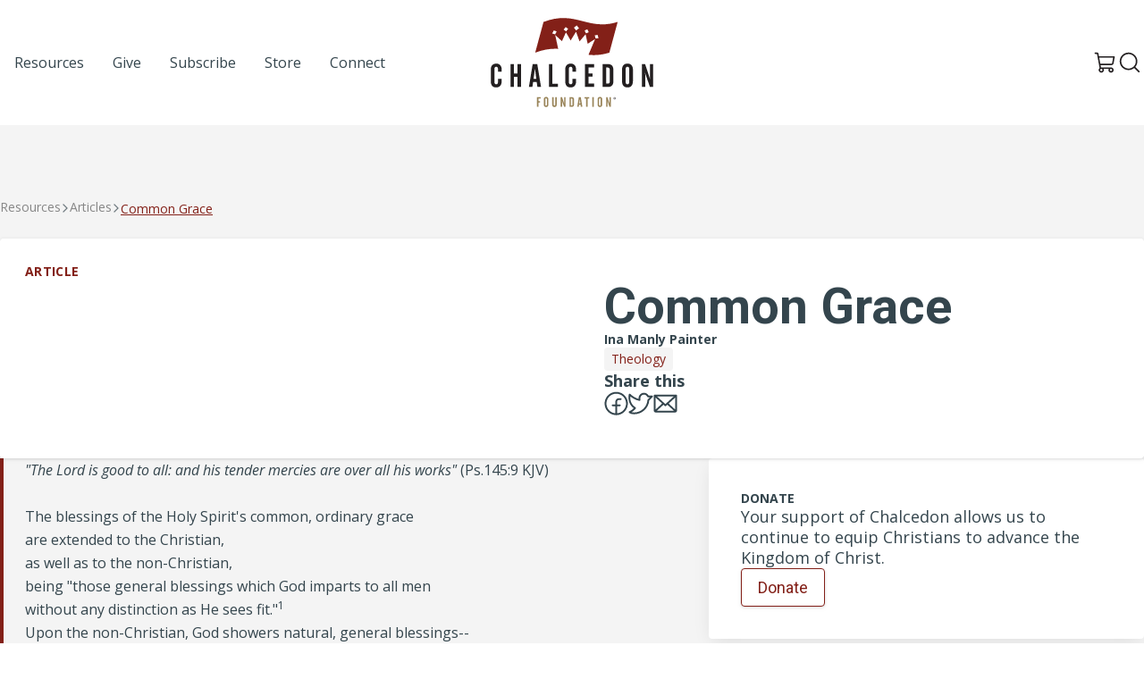

--- FILE ---
content_type: application/javascript; charset=UTF-8
request_url: https://chalcedon.edu/cdn-cgi/challenge-platform/h/b/scripts/jsd/d251aa49a8a3/main.js?
body_size: 8729
content:
window._cf_chl_opt={AKGCx8:'b'};~function(y6,TV,Tg,TH,TB,Tl,Tf,TD,TF,y1){y6=U,function(m,J,yg,y5,T,y){for(yg={m:415,J:411,T:437,y:572,X:564,Y:409,o:440,n:376,N:530,I:432,P:560,d:450},y5=U,T=m();!![];)try{if(y=-parseInt(y5(yg.m))/1+parseInt(y5(yg.J))/2*(parseInt(y5(yg.T))/3)+parseInt(y5(yg.y))/4*(parseInt(y5(yg.X))/5)+-parseInt(y5(yg.Y))/6*(parseInt(y5(yg.o))/7)+parseInt(y5(yg.n))/8+-parseInt(y5(yg.N))/9*(-parseInt(y5(yg.I))/10)+parseInt(y5(yg.P))/11*(-parseInt(y5(yg.d))/12),y===J)break;else T.push(T.shift())}catch(X){T.push(T.shift())}}(s,614735),TV=this||self,Tg=TV[y6(387)],TH={},TH[y6(573)]='o',TH[y6(423)]='s',TH[y6(408)]='u',TH[y6(410)]='z',TH[y6(351)]='n',TH[y6(555)]='I',TH[y6(492)]='b',TB=TH,TV[y6(551)]=function(J,T,y,X,yu,yA,yq,yU,Y,N,I,P,Q,x,O){if(yu={m:577,J:541,T:540,y:358,X:540,Y:504,o:562,n:491,N:504,I:582,P:478,d:498,Q:438,x:485,O:364,S:402,c:571,z:373,R:356},yA={m:480,J:498,T:373,y:379,X:471},yq={m:552,J:554,T:399,y:528},yU=y6,Y={'ZHtWv':function(S,z){return S+z},'ZkfFo':function(S,z){return S+z},'GjsTr':function(S,z){return S(z)},'jpoEk':function(S,z){return S===z},'UAEFn':function(S,z){return S+z},'unSON':function(S,z,R){return S(z,R)},'arfys':function(S,z,R){return S(z,R)}},T===null||void 0===T)return X;for(N=Y[yU(yu.m)](Tj,T),J[yU(yu.J)][yU(yu.T)]&&(N=N[yU(yu.y)](J[yU(yu.J)][yU(yu.X)](T))),N=J[yU(yu.Y)][yU(yu.o)]&&J[yU(yu.n)]?J[yU(yu.N)][yU(yu.o)](new J[(yU(yu.n))](N)):function(S,ym,z){for(ym=yU,S[ym(yA.m)](),z=0;z<S[ym(yA.J)];S[z]===S[Y[ym(yA.T)](z,1)]?S[ym(yA.y)](Y[ym(yA.X)](z,1),1):z+=1);return S}(N),I='nAsAaAb'.split('A'),I=I[yU(yu.I)][yU(yu.P)](I),P=0;P<N[yU(yu.d)];Q=N[P],x=Ti(J,T,Q),I(x)?(O=x==='s'&&!J[yU(yu.Q)](T[Q]),Y[yU(yu.x)](yU(yu.O),y+Q)?o(Y[yU(yu.S)](y,Q),x):O||Y[yU(yu.c)](o,Y[yU(yu.z)](y,Q),T[Q])):Y[yU(yu.R)](o,y+Q,x),P++);return X;function o(S,z,ys){ys=U,Object[ys(yq.m)][ys(yq.J)][ys(yq.T)](X,z)||(X[z]=[]),X[z][ys(yq.y)](S)}},Tl=y6(591)[y6(360)](';'),Tf=Tl[y6(582)][y6(478)](Tl),TV[y6(576)]=function(m,J,X4,X3,yJ,T,y,X,Y,o){for(X4={m:579,J:513,T:498,y:498,X:544,Y:451,o:528,n:557,N:381},X3={m:374,J:526,T:548,y:557,X:552,Y:554,o:399,n:528},yJ=y6,T={'WJVWI':function(n,N){return n!==N},'hYEdw':yJ(X4.m),'IuWUC':function(n,N){return n+N},'Ctthq':function(n,N){return n(N)}},y=Object[yJ(X4.J)](J),X=0;X<y[yJ(X4.T)];X++)if(Y=y[X],'f'===Y&&(Y='N'),m[Y]){for(o=0;o<J[y[X]][yJ(X4.y)];-1===m[Y][yJ(X4.X)](J[y[X]][o])&&(T[yJ(X4.Y)](Tf,J[y[X]][o])||m[Y][yJ(X4.o)](T[yJ(X4.n)]('o.',J[y[X]][o]))),o++);}else m[Y]=J[y[X]][yJ(X4.N)](function(n,yT){if(yT=yJ,T[yT(X3.m)](yT(X3.J),T[yT(X3.T)]))return T[yT(X3.y)]('o.',n);else N[yT(X3.X)][yT(X3.Y)][yT(X3.o)](I,P)||(X[Q]=[]),x[O][yT(X3.n)](S)})},TD=function(Xj,Xi,XL,XB,XH,XV,yX,J,T,y,X){return Xj={m:425,J:559,T:518,y:426,X:506,Y:421,o:366},Xi={m:454,J:553,T:475,y:561,X:469,Y:516,o:389,n:475,N:534,I:528,P:463,d:484,Q:479,x:475,O:474,S:427,c:404,z:412,R:475,E:467,G:419,C:461,a:452,h:488,K:475,Z:418,v:497,V:583,g:475,H:391},XL={m:511,J:384,T:498},XB={m:592},XH={m:404,J:498,T:497,y:552,X:554,Y:399,o:547,n:554,N:399,I:552,P:592,d:483,Q:422,x:559,O:528,S:401,c:592,z:454,R:404,E:488,G:393,C:511,a:528,h:584,K:475,Z:533,v:365,V:463,g:554,H:518,B:352,L:453,i:529,j:529,l:362,f:399,e:544,D:434,F:436,k:592,b:592,M:511,W:528,A:567,s0:528,s1:553,s2:488,s3:528,s4:475,s5:380,s6:369,s7:519,s8:528,s9:501,ss:384,sU:567,sm:401,sJ:349,sT:441,sy:595,sX:452},XV={m:580,J:570,T:486},yX=y6,J={'naQUY':yX(Xj.m),'TFUZV':yX(Xj.J),'HSHOL':function(Y,o){return Y instanceof o},'pUfBZ':function(Y,o){return Y<o},'NnVsW':function(Y,o){return Y+o},'cSldP':function(Y,o){return Y(o)},'kEooF':function(Y,o){return Y(o)},'zhUNI':function(Y,o){return Y==o},'AHwtm':function(Y,o){return Y<<o},'EdFSf':function(Y,o){return Y==o},'fkhac':function(Y,o){return Y(o)},'SLRMY':function(Y,o){return o|Y},'vEQdZ':function(Y,o){return o&Y},'gfyMX':function(Y,o){return o!==Y},'GTUxD':yX(Xj.T),'bArwC':function(Y,o){return Y>o},'Vqzcb':function(Y,o){return Y-o},'wirWO':function(Y,o){return Y>o},'IHUVg':function(Y,o){return o|Y},'BxpTp':function(Y,o){return Y==o},'RcNgT':function(Y,o){return Y-o},'jKMhN':function(Y,o){return Y<o},'hBkQD':function(Y,o){return o==Y},'dFeDV':yX(Xj.y),'UXIEw':yX(Xj.X),'jDexT':function(Y,o){return Y!=o},'EvrTt':function(Y,o){return Y&o},'GTYBH':function(Y,o){return Y==o},'iOhEs':function(Y,o){return Y(o)},'KgMnM':function(Y,o){return o*Y},'kEXMz':function(Y,o){return Y!=o},'bmobI':function(Y,o){return Y(o)},'mEZSf':function(Y,o){return Y!=o},'ZnrRy':function(Y,o){return o==Y},'KRusG':function(Y,o){return Y(o)},'fAMGG':function(Y,o){return Y-o},'hHiKB':function(Y,o){return o===Y},'LwQuI':function(Y,o){return Y==o}},T=String[yX(Xj.Y)],y={'h':function(Y,Xp,yY,o){return Xp={m:425,J:406,T:449,y:497,X:375,Y:367},yY=yX,o={'ZqFBw':yY(XV.m),'jxlRX':function(n){return n()},'POkyA':J[yY(XV.J)],'RWVdi':J[yY(XV.T)]},null==Y?'':y.g(Y,6,function(n,yo){if(yo=yY,yo(Xp.m)===o[yo(Xp.J)])return o[yo(Xp.T)][yo(Xp.y)](n);else typeof X===o[yo(Xp.X)]&&N(I),o[yo(Xp.Y)](n)})},'g':function(Y,o,N,yn,I,P,Q,x,O,S,z,R,E,G,C,K,Z,V,H){if(yn=yX,I={'ueekg':function(B){return B()}},Y==null)return'';for(Q={},x={},O='',S=2,z=3,R=2,E=[],G=0,C=0,K=0;J[yn(XH.m)](K,Y[yn(XH.J)]);K+=1)if(Z=Y[yn(XH.T)](K),Object[yn(XH.y)][yn(XH.X)][yn(XH.Y)](Q,Z)||(Q[Z]=z++,x[Z]=!0),V=J[yn(XH.o)](O,Z),Object[yn(XH.y)][yn(XH.n)][yn(XH.N)](Q,V))O=V;else{if(Object[yn(XH.I)][yn(XH.n)][yn(XH.N)](x,O)){if(256>O[yn(XH.P)](0)){if(yn(XH.d)===yn(XH.Q))return yn(XH.x)[yn(XH.T)](J);else{for(P=0;P<R;G<<=1,o-1==C?(C=0,E[yn(XH.O)](J[yn(XH.S)](N,G)),G=0):C++,P++);for(H=O[yn(XH.c)](0),P=0;8>P;G=G<<1|1.33&H,C==o-1?(C=0,E[yn(XH.O)](J[yn(XH.z)](N,G)),G=0):C++,H>>=1,P++);}}else{for(H=1,P=0;J[yn(XH.R)](P,R);G=G<<1.58|H,J[yn(XH.E)](C,o-1)?(C=0,E[yn(XH.O)](J[yn(XH.S)](N,G)),G=0):C++,H=0,P++);for(H=O[yn(XH.P)](0),P=0;16>P;G=J[yn(XH.G)](G,1)|1.02&H,J[yn(XH.C)](C,o-1)?(C=0,E[yn(XH.a)](J[yn(XH.h)](N,G)),G=0):C++,H>>=1,P++);}S--,J[yn(XH.C)](0,S)&&(S=Math[yn(XH.K)](2,R),R++),delete x[O]}else for(H=Q[O],P=0;P<R;G=J[yn(XH.Z)](G<<1,J[yn(XH.v)](H,1)),C==o-1?(C=0,E[yn(XH.a)](N(G)),G=0):C++,H>>=1,P++);O=(S--,0==S&&(S=Math[yn(XH.K)](2,R),R++),Q[V]=z++,String(Z))}if(J[yn(XH.V)]('',O)){if(Object[yn(XH.I)][yn(XH.g)][yn(XH.N)](x,O)){if(yn(XH.H)!==J[yn(XH.B)])return J[yn(XH.L)](X,Y[yn(XH.i)])&&0<o[yn(XH.j)][yn(XH.y)][yn(XH.l)][yn(XH.f)](S)[yn(XH.e)](yn(XH.D));else{if(J[yn(XH.F)](256,O[yn(XH.k)](0))){for(P=0;P<R;G<<=1,C==o-1?(C=0,E[yn(XH.O)](N(G)),G=0):C++,P++);for(H=O[yn(XH.b)](0),P=0;8>P;G=H&1.61|G<<1,J[yn(XH.M)](C,o-1)?(C=0,E[yn(XH.W)](N(G)),G=0):C++,H>>=1,P++);}else{for(H=1,P=0;J[yn(XH.R)](P,R);G=H|G<<1,C==J[yn(XH.A)](o,1)?(C=0,E[yn(XH.s0)](N(G)),G=0):C++,H=0,P++);for(H=O[yn(XH.k)](0),P=0;J[yn(XH.s1)](16,P);G=J[yn(XH.Z)](G<<1,1&H),J[yn(XH.s2)](C,J[yn(XH.A)](o,1))?(C=0,E[yn(XH.s3)](N(G)),G=0):C++,H>>=1,P++);}S--,S==0&&(S=Math[yn(XH.s4)](2,R),R++),delete x[O]}}else for(H=Q[O],P=0;P<R;G=J[yn(XH.s5)](G<<1,1.25&H),J[yn(XH.s6)](C,J[yn(XH.s7)](o,1))?(C=0,E[yn(XH.s8)](N(G)),G=0):C++,H>>=1,P++);S--,0==S&&R++}for(H=2,P=0;J[yn(XH.s9)](P,R);G=G<<1.18|J[yn(XH.v)](H,1),J[yn(XH.ss)](C,J[yn(XH.sU)](o,1))?(C=0,E[yn(XH.a)](J[yn(XH.sm)](N,G)),G=0):C++,H>>=1,P++);for(;;)if(G<<=1,C==o-1){if(J[yn(XH.sJ)]!==J[yn(XH.sT)]){E[yn(XH.s3)](N(G));break}else return I[yn(XH.sy)](J)!==null}else C++;return E[yn(XH.sX)]('')},'j':function(Y,yN){return yN=yX,J[yN(XL.m)](null,Y)?'':J[yN(XL.J)]('',Y)?null:y.i(Y[yN(XL.T)],32768,function(o,yI){return yI=yN,Y[yI(XB.m)](o)})},'i':function(Y,o,N,yr,I,P,Q,x,O,S,z,R,E,G,C,K,V,Z){for(yr=yX,I=[],P=4,Q=4,x=3,O=[],R=J[yr(Xi.m)](N,0),E=o,G=1,S=0;J[yr(Xi.J)](3,S);I[S]=S,S+=1);for(C=0,K=Math[yr(Xi.T)](2,2),z=1;J[yr(Xi.y)](z,K);Z=J[yr(Xi.X)](R,E),E>>=1,J[yr(Xi.Y)](0,E)&&(E=o,R=J[yr(Xi.o)](N,G++)),C|=z*(0<Z?1:0),z<<=1);switch(C){case 0:for(C=0,K=Math[yr(Xi.n)](2,8),z=1;z!=K;Z=E&R,E>>=1,E==0&&(E=o,R=N(G++)),C|=J[yr(Xi.N)](0<Z?1:0,z),z<<=1);V=T(C);break;case 1:for(C=0,K=Math[yr(Xi.n)](2,16),z=1;K!=z;Z=R&E,E>>=1,E==0&&(E=o,R=N(G++)),C|=(0<Z?1:0)*z,z<<=1);V=T(C);break;case 2:return''}for(S=I[3]=V,O[yr(Xi.I)](V);;)if(J[yr(Xi.P)](yr(Xi.d),yr(Xi.Q))){if(G>Y)return'';for(C=0,K=Math[yr(Xi.x)](2,x),z=1;J[yr(Xi.O)](z,K);Z=R&E,E>>=1,0==E&&(E=o,R=J[yr(Xi.S)](N,G++)),C|=(J[yr(Xi.c)](0,Z)?1:0)*z,z<<=1);switch(V=C){case 0:for(C=0,K=Math[yr(Xi.n)](2,8),z=1;J[yr(Xi.z)](z,K);Z=J[yr(Xi.X)](R,E),E>>=1,E==0&&(E=o,R=N(G++)),C|=(J[yr(Xi.c)](0,Z)?1:0)*z,z<<=1);I[Q++]=T(C),V=Q-1,P--;break;case 1:for(C=0,K=Math[yr(Xi.R)](2,16),z=1;K!=z;Z=E&R,E>>=1,J[yr(Xi.E)](0,E)&&(E=o,R=J[yr(Xi.G)](N,G++)),C|=(0<Z?1:0)*z,z<<=1);I[Q++]=T(C),V=J[yr(Xi.C)](Q,1),P--;break;case 2:return O[yr(Xi.a)]('')}if(J[yr(Xi.h)](0,P)&&(P=Math[yr(Xi.K)](2,x),x++),I[V])V=I[V];else if(J[yr(Xi.Z)](V,Q))V=S+S[yr(Xi.v)](0);else return null;O[yr(Xi.I)](V),I[Q++]=S+V[yr(Xi.v)](0),P--,S=V,J[yr(Xi.V)](0,P)&&(P=Math[yr(Xi.g)](2,x),x++)}else y[yr(Xi.H)]=X,Y()}},X={},X[yX(Xj.o)]=y.h,X}(),TF=null,y1=y0(),y3();function TM(Y2,yO,m,J){if(Y2={m:565,J:586,T:545},yO=y6,m={'EMGHq':function(T){return T()},'gIghS':function(T,X){return T===X},'NgDNc':function(T,y){return T(y)}},J=m[yO(Y2.m)](Tb),m[yO(Y2.J)](J,null))return;TF=(TF&&m[yO(Y2.T)](clearTimeout,TF),setTimeout(function(){Tk()},J*1e3))}function TL(J,T,yB,y7,y,X){return yB={m:509,J:509,T:529,y:529,X:552,Y:362,o:399,n:544,N:434},y7=y6,y={},y[y7(yB.m)]=function(Y,o){return Y instanceof o},X=y,X[y7(yB.J)](T,J[y7(yB.T)])&&0<J[y7(yB.y)][y7(yB.X)][y7(yB.Y)][y7(yB.o)](T)[y7(yB.n)](y7(yB.N))}function U(m,J,T,y){return m=m-347,T=s(),y=T[m],y}function Tw(){return Tb()!==null}function Tb(XW,yx,J,T,y,X,o,n){return XW={m:536,J:351,T:493,y:466,X:351,Y:420,o:420,n:466,N:536},yx=y6,J={},J[yx(XW.m)]=yx(XW.J),J[yx(XW.T)]=function(Y,o){return o!==Y},T=J,y=TV[yx(XW.y)],!y?null:(X=y.i,T[yx(XW.T)](typeof X,yx(XW.X))||X<30)?yx(XW.Y)===yx(XW.o)?null:(o=J[yx(XW.n)],!o?null:(n=o.i,typeof n!==T[yx(XW.N)]||n<30)?null:n):X}function Tu(m,J,YX,Yy,YT,YJ,yR,T,y,X,Y){YX={m:520,J:354,T:466,y:355,X:502,Y:524,o:359,n:588,N:455,I:357,P:446,d:502,Q:472,x:382,O:563,S:368,c:447,z:508,R:494,E:494,G:515,C:515,a:392,h:366,K:371},Yy={m:481,J:413},YT={m:433,J:525,T:433,y:594,X:521,Y:473,o:361,n:361,N:397,I:433,P:510,d:377,Q:386,x:442,O:378,S:532,c:414,z:443},YJ={m:439},yR=y6,T={'akRUi':yR(YX.m),'EdmQU':yR(YX.J),'ZYxfP':function(o,n){return o<n},'mCHkc':function(o,n){return o(n)},'vevoC':function(o,n){return o===n},'kTMuF':function(o,n){return o(n)},'AoTwQ':function(o,n){return o+n},'EEjGj':function(o,n){return o+n}},y=TV[yR(YX.T)],console[yR(YX.y)](TV[yR(YX.X)]),X=new TV[(yR(YX.Y))](),X[yR(YX.o)](yR(YX.n),T[yR(YX.N)](T[yR(YX.I)](yR(YX.P),TV[yR(YX.d)][yR(YX.Q)])+yR(YX.x),y.r)),y[yR(YX.O)]&&(X[yR(YX.m)]=5e3,X[yR(YX.S)]=function(yE){yE=yR,J(T[yE(YJ.m)])}),X[yR(YX.c)]=function(yG,n){(yG=yR,X[yG(YT.m)]>=200&&T[yG(YT.J)](X[yG(YT.T)],300))?T[yG(YT.y)](J,yG(YT.X)):T[yG(YT.Y)](yG(YT.o),yG(YT.n))?J(yG(YT.N)+X[yG(YT.I)]):(n={},n[yG(YT.P)]=T[yG(YT.d)],n[yG(YT.Q)]=X.r,n[yG(YT.x)]=yG(YT.O),n[yG(YT.S)]=Y,y[yG(YT.c)][yG(YT.z)](n,'*'))},X[yR(YX.z)]=function(yC){yC=yR,T[yC(Yy.m)](J,yC(Yy.J))},Y={'t':Tq(),'lhr':Tg[yR(YX.R)]&&Tg[yR(YX.E)][yR(YX.G)]?Tg[yR(YX.R)][yR(YX.C)]:'','api':y[yR(YX.O)]?!![]:![],'c':Tw(),'payload':m},X[yR(YX.a)](TD[yR(YX.h)](JSON[yR(YX.K)](Y)))}function s(YZ){return YZ='symbol,2005934OMxMFN,mEZSf,xhr-error,parent,755046xMjzyR,isArray,body,hHiKB,KRusG,IyodI,fromCharCode,hviKy,string,/b/ov1/0.3264999744791359:1769671399:qf9OgvtGLx5DNwIVjIWO2XeBMHjLt3OGwCvrM34aTMg/,xYZVI,aWrxF,bmobI,VSSld,PPiAd,removeChild,OkVYg,751480FZConl,status,[native code],getPrototypeOf,bArwC,3HiuPSp,isNaN,akRUi,11249lQBFlp,UXIEw,event,postMessage,ChqCA,7|3|2|1|5|6|4|0,/cdn-cgi/challenge-platform/h/,onload,LRmiB4,RWVdi,14534256XfwzOm,Ctthq,join,HSHOL,kEooF,AoTwQ,qkmdR,EIqlo,zlPwt,chctx,errorInfoObject,fAMGG,mNmbi,gfyMX,aUjz8,PeCZQ,__CF$cv$params,ZnrRy,randomUUID,EvrTt,KewMA,ZkfFo,AKGCx8,vevoC,kEXMz,pow,loading,ABSRC,bind,Xoehl,sort,kTMuF,createElement,HKMoK,oEQXm,jpoEk,TFUZV,random,zhUNI,CnwA5,catch,Set,boolean,LJZQO,location,nRNpZ,now,charAt,length,mWLST,GktAg,jKMhN,_cf_chl_opt,ZnmPR,Array,ZcWVQ,RncTm,cmTsS,onerror,ozwyY,source,EdFSf,appendChild,keys,iframe,href,GTYBH,navigator,pqNVW,RcNgT,timeout,success,pkLOA2,hslEJ,XMLHttpRequest,ZYxfP,bhBTl,ZNJne,push,Function,126UFiiIk,tDtRi,detail,SLRMY,KgMnM,JBxy9,rXyiX,jsd,AdeF3,readyState,getOwnPropertyNames,Object,SSTpq3,TtGXS,indexOf,NgDNc,contentWindow,NnVsW,hYEdw,yxcvE,UjdfK,pRIb1,prototype,wirWO,hasOwnProperty,bigint,floor,IuWUC,oyIhg,$lzZrgXCbDWEs-f5oVkHqG23SBK4TRhe0x+ntUvMpFP6mIYy81caOJ9jwuidAN7QL,11AIwgli,jDexT,from,api,131525LtdohU,EMGHq,xNQFY,Vqzcb,nuJZp,IYLkS,naQUY,unSON,88bCWbJL,object,nzBpb,tVGhk,rxvNi8,GjsTr,gqjHV,HRPIJ,function,/invisible/jsd,includes,LwQuI,fkhac,pLbzd,gIghS,eBnQF,POST,mJdAs,TYlZ6,_cf_chl_opt;JJgc4;PJAn2;kJOnV9;IWJi4;OHeaY1;DqMg0;FKmRv9;LpvFx1;cAdz2;PqBHf2;nFZCC5;ddwW5;pRIb1;rxvNi8;RrrrA2;erHi9,charCodeAt,4|2|3|0|1,mCHkc,ueekg,contentDocument,ZxjVl,dFeDV,Mzkku,number,GTUxD,error on cf_chl_props,cloudflare-invisible,log,arfys,EEjGj,concat,open,split,mxSBj,toString,QTVNj,d.cookie,vEQdZ,BXMYNbwxuM,jxlRX,ontimeout,BxpTp,ciFww,stringify,DOMContentLoaded,ZHtWv,WJVWI,ZqFBw,9001208VVztfm,EdmQU,error,splice,IHUVg,map,/jsd/oneshot/d251aa49a8a3/0.3264999744791359:1769671399:qf9OgvtGLx5DNwIVjIWO2XeBMHjLt3OGwCvrM34aTMg/,nVQVH,hBkQD,lfSld,sid,document,MKXdD,iOhEs,tabIndex,onreadystatechange,send,AHwtm,style,yGcln,clientInformation,http-code:,OTQAo,call,1|6|7|5|8|2|4|3|9|0,cSldP,UAEFn,addEventListener,pUfBZ,display: none,POkyA,KXtww,undefined,4398eXzGbe'.split(','),s=function(){return YZ},s()}function TW(m,Y3,yS){return Y3={m:487},yS=y6,Math[yS(Y3.m)]()<m}function Ti(J,T,y,yf,y8,X,Y,o,n,N,I){for(yf={m:388,J:370,T:499,y:549,X:580,Y:400,o:360,n:580,N:504,I:573,P:549,d:490,Q:504,x:416},y8=y6,X={},X[y8(yf.m)]=function(P,Q){return Q===P},X[y8(yf.J)]=function(P,Q){return P===Q},X[y8(yf.T)]=function(P,Q){return P==Q},X[y8(yf.y)]=y8(yf.X),Y=X,o=y8(yf.Y)[y8(yf.o)]('|'),n=0;!![];){switch(o[n++]){case'0':return y8(yf.n)==I?TL(J,N)?'N':'f':TB[I]||'?';case'1':continue;case'2':if(Y[y8(yf.m)](N,J[y8(yf.N)]))return'D';continue;case'3':if(!1===N)return'F';continue;case'4':if(Y[y8(yf.J)](!0,N))return'T';continue;case'5':if(y8(yf.I)==typeof N)try{if(Y[y8(yf.T)](Y[y8(yf.P)],typeof N[y8(yf.d)]))return N[y8(yf.d)](function(){}),'p'}catch(P){}continue;case'6':try{N=T[y]}catch(Q){return'i'}continue;case'7':if(N==null)return N===void 0?'u':'x';continue;case'8':if(J[y8(yf.Q)][y8(yf.x)](N))return'a';continue;case'9':I=typeof N;continue}break}}function Tk(m,Xw,Xb,yP,J,T){Xw={m:353,J:574,T:578,y:587},Xb={m:575,J:395,T:503,y:498,X:429,Y:544,o:528,n:381,N:457,I:580},yP=y6,J={'PPiAd':function(X,Y){return X===Y},'EIqlo':function(X,Y){return X===Y},'nzBpb':function(y,X,Y){return y(X,Y)},'gqjHV':function(y,X,Y){return y(X,Y)},'eBnQF':yP(Xw.m)},T=Te(),J[yP(Xw.J)](Tu,T.r,function(y,yd,X,Y,Xk,n,N){if(yd=yP,X={},X[yd(Xb.m)]=function(o,n){return o+n},Y=X,yd(Xb.J)===yd(Xb.T)){if(Xk={m:575},n=a[h],'f'===n&&(n='N'),K[n]){for(N=0;N<Z[v[V]][yd(Xb.y)];J[yd(Xb.X)](-1,g[n][yd(Xb.Y)](H[B[L]][N]))&&(i(j[l[n]][N])||N[n][yd(Xb.o)]('o.'+D[F[k]][N])),N++);}else b[n]=M[W[A]][yd(Xb.n)](function(s3,yQ){return yQ=yd,Y[yQ(Xk.m)]('o.',s3)})}else J[yd(Xb.N)](typeof m,yd(Xb.I))&&m(y),TM()}),T.e&&J[yP(Xw.T)](y2,J[yP(Xw.y)],T.e)}function y0(YY,ya){return YY={m:468},ya=y6,crypto&&crypto[ya(YY.m)]?crypto[ya(YY.m)]():''}function TA(Y6,yz,J,T,y,X,Y,o,n){for(Y6={m:456,J:593,T:360,y:556,X:456,Y:496},yz=y6,J={},J[yz(Y6.m)]=function(N,I){return N/I},T=J,y=yz(Y6.J)[yz(Y6.T)]('|'),X=0;!![];){switch(y[X++]){case'0':if(o-Y>n)return![];continue;case'1':return!![];case'2':Y=Tq();continue;case'3':o=Math[yz(Y6.y)](T[yz(Y6.X)](Date[yz(Y6.Y)](),1e3));continue;case'4':n=3600;continue}break}}function y4(y,X,Yt,yV,Y,o,n,N){if(Yt={m:444,J:563,T:444,y:521,X:510,Y:354,o:386,n:442,N:521,I:414,P:443,d:354,Q:386,x:442,O:378,S:532,c:414},yV=y6,Y={},Y[yV(Yt.m)]=function(I,P){return P===I},o=Y,!y[yV(Yt.J)])return;o[yV(Yt.T)](X,yV(Yt.y))?(n={},n[yV(Yt.X)]=yV(Yt.Y),n[yV(Yt.o)]=y.r,n[yV(Yt.n)]=yV(Yt.N),TV[yV(Yt.I)][yV(Yt.P)](n,'*')):(N={},N[yV(Yt.X)]=yV(Yt.d),N[yV(Yt.Q)]=y.r,N[yV(Yt.x)]=yV(Yt.O),N[yV(Yt.S)]=X,TV[yV(Yt.c)][yV(Yt.P)](N,'*'))}function y2(X,Y,YN,yh,o,n,N,I,P,d,Q,x,O,S,c,z){if(YN={m:363,J:537,T:462,y:588,X:523,Y:465,o:446,n:500,N:424,I:538,P:590,d:445,Q:360,x:460,O:459,S:510,c:392,z:366,R:359,E:462,G:524,C:523,a:465,h:502,K:472,Z:581,v:489,V:502,g:489,H:542,B:502,L:448,i:502,j:522,l:502,f:464,e:535,D:520,F:368,k:466},yh=y6,o={},o[yh(YN.m)]=yh(YN.J),o[yh(YN.T)]=yh(YN.y),o[yh(YN.X)]=function(R,E){return R+E},o[yh(YN.Y)]=yh(YN.o),o[yh(YN.n)]=yh(YN.N),n=o,!TW(0))return![];I=(N={},N[yh(YN.I)]=X,N[yh(YN.P)]=Y,N);try{for(P=yh(YN.d)[yh(YN.Q)]('|'),d=0;!![];){switch(P[d++]){case'0':Q={},Q[yh(YN.x)]=I,Q[yh(YN.O)]=c,Q[yh(YN.S)]=n[yh(YN.m)],x[yh(YN.c)](TD[yh(YN.z)](Q));continue;case'1':x[yh(YN.R)](n[yh(YN.E)],O);continue;case'2':x=new TV[(yh(YN.G))]();continue;case'3':O=n[yh(YN.C)](n[yh(YN.a)],TV[yh(YN.h)][yh(YN.K)])+n[yh(YN.n)]+z.r+yh(YN.Z);continue;case'4':c=(S={},S[yh(YN.v)]=TV[yh(YN.V)][yh(YN.g)],S[yh(YN.H)]=TV[yh(YN.B)][yh(YN.H)],S[yh(YN.L)]=TV[yh(YN.i)][yh(YN.L)],S[yh(YN.j)]=TV[yh(YN.l)][yh(YN.f)],S[yh(YN.e)]=y1,S);continue;case'5':x[yh(YN.D)]=2500;continue;case'6':x[yh(YN.F)]=function(){};continue;case'7':z=TV[yh(YN.k)];continue}break}}catch(R){}}function y3(Yh,Ya,YE,yK,m,J,T,y,X){if(Yh={m:398,J:431,T:470,y:372,X:466,Y:569,o:505,n:528,N:592,I:428,P:531,d:528,Q:539,x:476,O:585,S:403,c:403,z:495,R:391},Ya={m:458,J:589,T:566,y:358,X:513,Y:435,o:539,n:476,N:383,I:470,P:350,d:527,Q:438,x:364,O:558,S:391,c:507},YE={m:477,J:407,T:398,y:527,X:431,Y:348,o:487},yK=y6,m={'VSSld':function(Y,o){return Y>o},'tDtRi':function(Y,o){return Y-o},'ABSRC':function(Y,o){return Y!==o},'KXtww':yK(Yh.m),'ZNJne':function(Y,o){return o===Y},'ZxjVl':yK(Yh.J),'Mzkku':function(Y,o){return Y(o)},'oyIhg':function(Y,o){return Y+o},'UjdfK':function(Y,o){return o!==Y},'nVQVH':yK(Yh.T),'cmTsS':function(Y){return Y()},'pLbzd':function(Y){return Y()},'nRNpZ':yK(Yh.y)},J=TV[yK(Yh.X)],!J){if(yK(Yh.Y)===yK(Yh.o)){for(l=1,f=0;e<D;k=b<<1|M,A-1==W?(s0=0,s1[yK(Yh.n)](s2(s3)),s4=0):s5++,s6=0,F++);for(s7=s8[yK(Yh.N)](0),s9=0;m[yK(Yh.I)](16,ss);sm=sJ<<1.24|sT&1,sy==m[yK(Yh.P)](sX,1)?(sY=0,so[yK(Yh.d)](sn(sN)),sI=0):sr++,sP>>=1,sU++);}else return}if(!TA())return;(T=![],y=function(YR,yt,o){if(YR={m:568},yt=yK,o={'nuJZp':function(n,N,I){return n(N,I)}},!T){if(m[yt(YE.m)](m[yt(YE.J)],yt(YE.T)))return null;else{if(T=!![],!TA())return m[yt(YE.y)](yt(YE.X),m[yt(YE.Y)])?void 0:T[yt(YE.o)]()<y;Tk(function(I,yZ){yZ=yt,o[yZ(YR.m)](y4,J,I)})}}},Tg[yK(Yh.Q)]!==yK(Yh.x))?m[yK(Yh.O)](y):TV[yK(Yh.S)]?Tg[yK(Yh.c)](m[yK(Yh.z)],y):(X=Tg[yK(Yh.R)]||function(){},Tg[yK(Yh.R)]=function(YC,yp,o,I,P,d,N){if(YC={m:550},yp=yK,o={'xNQFY':function(n,N,yv){return yv=U,m[yv(YC.m)](n,N)}},yp(Ya.m)===yp(Ya.J)){for(N=[];o[yp(Ya.T)](null,o);N=N[yp(Ya.y)](n[yp(Ya.X)](N)),I=P[yp(Ya.Y)](d));return N}else(X(),Tg[yp(Ya.o)]!==yp(Ya.n))&&(m[yp(Ya.N)]!==yp(Ya.I)?(I=c[z],P=R(E,G,I),m[yp(Ya.P)](C,P))?(d=m[yp(Ya.d)]('s',P)&&!i[yp(Ya.Q)](j[I]),yp(Ya.x)===l+I?f(e+I,P):d||D(F+I,I[I])):B(m[yp(Ya.O)](L,I),P):(Tg[yp(Ya.S)]=X,m[yp(Ya.c)](y)))})}function Tj(m,ye,y9,J){for(ye={m:358,J:513,T:435},y9=y6,J=[];null!==m;J=J[y9(ye.m)](Object[y9(ye.J)](m)),m=Object[y9(ye.T)](m));return J}function Te(X6,yy,T,y,X,Y,o,n){T=(X6={m:514,J:482,T:385,y:394,X:405,Y:390,o:417,n:512,N:546,I:543,P:396,d:517,Q:347,x:417,O:430},yy=y6,{'lfSld':yy(X6.m),'TtGXS':function(N,I,P,d,Q){return N(I,P,d,Q)}});try{return y=Tg[yy(X6.J)](T[yy(X6.T)]),y[yy(X6.y)]=yy(X6.X),y[yy(X6.Y)]='-1',Tg[yy(X6.o)][yy(X6.n)](y),X=y[yy(X6.N)],Y={},Y=pRIb1(X,X,'',Y),Y=T[yy(X6.I)](pRIb1,X,X[yy(X6.P)]||X[yy(X6.d)],'n.',Y),Y=pRIb1(X,y[yy(X6.Q)],'d.',Y),Tg[yy(X6.x)][yy(X6.O)](y),o={},o.r=Y,o.e=null,o}catch(N){return n={},n.r={},n.e=N,n}}function Tq(Y4,yc,m){return Y4={m:466,J:556},yc=y6,m=TV[yc(Y4.m)],Math[yc(Y4.J)](+atob(m.t))}}()